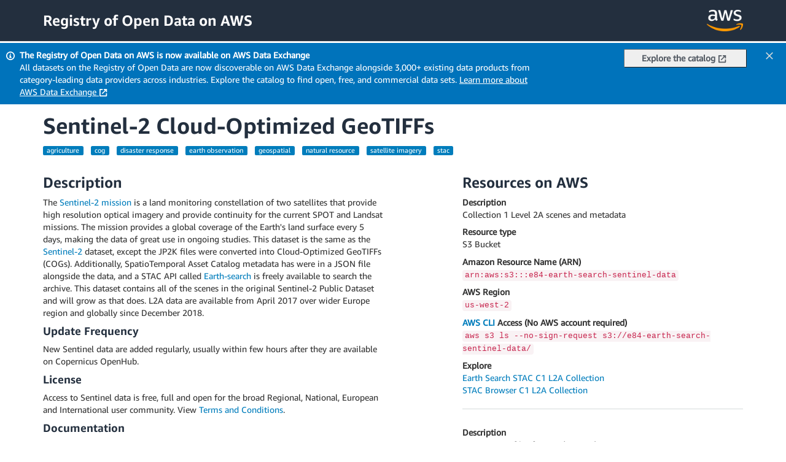

--- FILE ---
content_type: text/html
request_url: https://registry.opendata.aws/sentinel-2-l2a-cogs/
body_size: 4715
content:
<!DOCTYPE html>
<html lang="en">
  <head>
    <meta charset="utf-8">
    <meta http-equiv="X-UA-Compatible" content="IE=edge">
    <meta name="viewport" content="width=device-width, initial-scale=1">
    
  
    
  
    <link rel="alternate" type="application/rss+xml" href="/rss.xml" />
    
    <link rel="shortcut icon" type="image/ico" href="https://a0.awsstatic.com/libra-css/images/site/fav/favicon.ico"/>
    <link rel="apple-touch-icon" sizes="57x57" href="https://a0.awsstatic.com/libra-css/images/site/touch-icon-iphone-114-smile.png"/>
    <link rel="apple-touch-icon" sizes="72x72" href="https://a0.awsstatic.com/libra-css/images/site/touch-icon-ipad-144-smile.png"/>
    <link rel="apple-touch-icon" sizes="114x114" href="https://a0.awsstatic.com/libra-css/images/site/touch-icon-iphone-114-smile.png"/>
    <link rel="apple-touch-icon" sizes="144x144" href="https://a0.awsstatic.com/libra-css/images/site/touch-icon-ipad-144-smile.png"/>  
  
    <title>Sentinel-2 Cloud-Optimized GeoTIFFs - Registry of Open Data on AWS</title>
  
    <!-- Latest compiled and minified CSS -->
    <link rel="stylesheet" href="https://assets.opendata.aws/css/bootstrap/3.4.1/bootstrap.min.css">
  
    <!-- Our local CSS -->
    <link rel="stylesheet" href="/css/main.css">
  
    <script type="application/ld+json">
    {
      "@context" : "http://schema.org",
      "@type" : "Dataset",
      "name" : "Sentinel-2 Cloud-Optimized GeoTIFFs",
      "description" : "The <a href=\"https://sentinel.esa.int/web/sentinel/missions/sentinel-2\">Sentinel-2 mission</a> is
  a land monitoring constellation of two satellites that provide high resolution
  optical imagery and provide continuity for the current SPOT and Landsat missions.
  The mission provides a global coverage of the Earth&#39;s land surface every 5 days,
  making the data of great use in ongoing studies.
  This dataset is the same as the <a href=\"https://registry.opendata.aws/sentinel-2/\">Sentinel-2</a>
  dataset, except the JP2K files were converted into Cloud-Optimized GeoTIFFs (COGs).
  Additionally, SpatioTemporal Asset Catalog metadata has were in a JSON file
  alongside the data, and a STAC API called <a href=\"https://earth-search.aws.element84.com/v1\">Earth-search</a>
  is freely available to search the archive. This dataset contains all of the scenes in the
  original Sentinel-2 Public Dataset and will grow as that does.
  L2A data are available from April 2017 over wider Europe region and globally since December 2018.",
      "license" : "Access to Sentinel data is free, full and open for the broad Regional, National, European and International user community. View <a href=\"https://scihub.copernicus.eu/twiki/do/view/SciHubWebPortal/TermsConditions\">Terms and Conditions</a>.",
      "sourceOrganization" : "<a href=\"https://www.element84.com/\">Element 84</a>"
    }
    </script>
  
  </head>
  <body>
    <!-- jQuery (necessary for Bootstrap's JavaScript plugins) -->
    <script src="https://assets.opendata.aws/js/jquery/3.5.1/jquery.min.js"></script>
    <!-- Latest compiled and minified JavaScript -->
    <script src="https://assets.opendata.aws/js/bootstrap/3.4.1/bootstrap.min.js"></script>
    <nav class="navbar navbar-default navbar-fixed-top">
      <div class="container">
        <div class="roda-header">
          <h2><a href="/" alt="Home">Registry of Open Data on AWS</a></h2>
          <a href="http://aws.amazon.com/what-is-cloud-computing">
            <img src="https://assets.opendata.aws/img/AWS-Logo_White-Color_300x180.png" alt="Powered by AWS Cloud Computing" id="aws_header_logo">
          </a>
        </div>
      </div>
    </nav>
    <div id="adx-banner">
      <div class="adx-banner-container">
        <img src="/img/info.svg" class="icon-info">
        <div class="adx-banner-text">
          <b>The Registry of Open Data on AWS is now available on AWS Data Exchange</b>
          <div>
            <span>All datasets on the Registry of Open Data are now discoverable on AWS Data Exchange alongside 3,000+ existing data products from category-leading data providers across industries. Explore the catalog to find open, free, and commercial data sets.</span>
            <a href="https://docs.aws.amazon.com/data-exchange/" target="_blank">Learn more about AWS Data Exchange <img src="/img/external.svg" class="icon" /></a>
          </div>
        </div>
      </div>
      <div class="adx-banner-container">
        <button class="adx-banner-button">
          Explore the catalog
          <img src="/img/external_black.svg" class="icon">
        </button>
        <div class="adx-close-button"><img src="/img/close.svg" class="icon"></div>
      </div>
    </div>
    <div id="spacer"></div>
    <!-- JavaScript for ADX banner -->
    <script src="/js/banner.js"></script>  
    <div class="container" >

    <h1>Sentinel-2 Cloud-Optimized GeoTIFFs</h1>
    <p>
      <span class="label label-info tag link-tag">agriculture</span>

      

      <span class="label label-info tag link-tag">cog</span>

      <span class="label label-info tag link-tag">disaster response</span>

      <span class="label label-info tag link-tag">earth observation</span>

      <span class="label label-info tag link-tag">geospatial</span>

      <span class="label label-info tag link-tag">natural resource</span>

      <span class="label label-info tag link-tag">satellite imagery</span>

      <span class="label label-info tag link-tag">stac</span>
    </p>
    <div class="row">
      <div class="col-md-6">
      <h3>Description</h3>
      <p>The <a href="https://sentinel.esa.int/web/sentinel/missions/sentinel-2">Sentinel-2 mission</a> is
a land monitoring constellation of two satellites that provide high resolution
optical imagery and provide continuity for the current SPOT and Landsat missions.
The mission provides a global coverage of the Earth&#39;s land surface every 5 days,
making the data of great use in ongoing studies.
This dataset is the same as the <a href="https://registry.opendata.aws/sentinel-2/">Sentinel-2</a>
dataset, except the JP2K files were converted into Cloud-Optimized GeoTIFFs (COGs).
Additionally, SpatioTemporal Asset Catalog metadata has were in a JSON file
alongside the data, and a STAC API called <a href="https://earth-search.aws.element84.com/v1">Earth-search</a>
is freely available to search the archive. This dataset contains all of the scenes in the
original Sentinel-2 Public Dataset and will grow as that does.
L2A data are available from April 2017 over wider Europe region and globally since December 2018.</p>

      <h4>Update Frequency</h4>
      <p>New Sentinel data are added regularly, usually within few hours after they are available on Copernicus OpenHub.</p>

      <h4>License</h4>
      <p>Access to Sentinel data is free, full and open for the broad Regional, National, European and International user community. View <a href="https://scihub.copernicus.eu/twiki/do/view/SciHubWebPortal/TermsConditions">Terms and Conditions</a>.</p>

      <h4>Documentation</h4>
      <p><a href="https://github.com/Element84/earth-search">https://github.com/Element84/earth-search</a></p>

      <h4>Managed By</h4>
      <p><a href="https://www.element84.com/"><img src="/img/logos/element-84-logo.png" class="managed-by-logo" alt="Element 84"></a></p>
      <p>See all datasets managed by <a href="https://registry.opendata.aws?search&#x3D;managedBy:element 84">Element 84</a>.</p>

      <h4>Contact</h4>
      <p><a href="mailto:&#111;&#112;&#x65;&#x6e;&#100;&#97;&#116;&#x61;&#x40;&#101;&#x6c;&#x65;&#109;&#x65;&#x6e;&#116;&#56;&#x34;&#46;&#99;&#x6f;&#x6d;">&#111;&#112;&#x65;&#x6e;&#100;&#97;&#116;&#x61;&#x40;&#101;&#x6c;&#x65;&#109;&#x65;&#x6e;&#116;&#56;&#x34;&#46;&#99;&#x6f;&#x6d;</a></p>

      <h4>How to Cite</h4>
      <p>Sentinel-2 Cloud-Optimized GeoTIFFs was accessed on <code>DATE</code> from https://registry.opendata.aws/sentinel-2-l2a-cogs. </p>

      <h4 name="usageexamples">Usage Examples</h4>
        <h5 class="dataatwork-category">Tutorials</h5>
        <ul class="dataatwork-list">
          <li>
            <a href="https://carpentries-incubator.github.io/geospatial-python/05-access-data.html" class="" target="_none">Access satellite imagery using Python</a> by The Carpentries</a>
            <br>
            
            
          </li>          <li>
            <a href="https://github.com/developmentseed/titiler/blob/master/docs/examples/notebooks/Create_CustomSentinel2Tiler.ipynb" class="" target="_none">Create a Dynamic Tiler with TiTiler</a> by Vincent Sarago</a>
            <br>
            
            
          </li>          <li>
            <a href="https://www.linkedin.com/pulse/how-sunny-my-city-better-process-stac-sentinel2-lambda-alvaro-huarte" class="" target="_none">How to process Sentinel-2 data in a serverless Lambda on AWS?</a> by Alvaro Huarte</a>
            <br>
            
            <span class="label label-info tag service-tag link-tag">AWS Lambda</span><span class="label label-info tag service-tag link-tag">Amazon SNS</span>
          </li>          <li>
            <a href="https://www.matecdev.com/posts/landsat-sentinel-aws-s3-python.html" class="" target="_none">How to Work with Landsat and Sentinel-2 on AWS with Python</a> by Martin D. Maas</a>
            <br>
            
            
          </li>          <li>
            <a href="https://github.com/intake/intake-stac/blob/master/examples/aws-earth-search.ipynb" class="" target="_none">Intake-STAC with sat-search</a> by Scott Henderson</a>
            <br>
            
            
          </li>          <li>
            <a href="https://aws.amazon.com/blogs/machine-learning/monitoring-lake-mead-drought-using-the-new-amazon-sagemaker-geospatial-capabilities/" class="aws-link" target="_none">Monitoring Lake Mead drought using the new Amazon SageMaker geospatial capabilities</a> by Xiong Zhou, Anirudh Viswanathan, Erran Li, Trenton Lipscomb, and Xingjian Shi</a>
            <br>
            
            <span class="label label-info tag service-tag link-tag">Amazon SageMaker</span>
          </li>          <li>
            <a href="https://github.com/aws-samples/aws-opendata-samples/blob/main/notebooks/aws-methane-emissions-monitor/monitor_methane_ch4_emission_point_sources.ipynb" class="aws-link" target="_none">Monitoring of methane (CH4) emission point sources on AWS</a> by Janosch Woschitz, Karsten Schroer</a>
            <br>
            
            <span class="label label-info tag service-tag link-tag">Amazon SageMaker</span><span class="label label-info tag service-tag link-tag">Amazon S3</span>
          </li>          <li>
            <a href="http://www.acgeospatial.co.uk/stac-cog-python-and-qgis/" class="" target="_none">STAC, COG, Python and QGIS</a> by Andrew Cutts</a>
            <br>
            
            
          </li>          <li>
            <a href="https://aws.amazon.com/blogs/apn/transforming-geospatial-data-to-cloud-native-frameworks-with-element-84-on-aws/" class="aws-link" target="_none">Transforming Geospatial Data to Cloud-Native Frameworks with Element 84 on AWS</a> by Matt Hanson, Imtranur Rahman, Mary-Elizabeth Morin, and Ariel Walcutt</a>
            <br>
            
            <span class="label label-info tag service-tag link-tag">Amazon EKS</span><span class="label label-info tag service-tag link-tag">Amazon SageMaker</span><span class="label label-info tag service-tag link-tag">Amazon S3</span>
          </li>          <li>
            <a href="https://github.com/opendatacube/cube-in-a-box" class="" target="_none">Use Sentinel-2 data in the Open Data Cube</a> by Alex Leith</a>
            <br>
            
            
          </li>          <li>
            <a href="https://github.com/aws-samples/monitor-water-hyacinth-invasion" class="aws-link" target="_none">Using Sentinel-2 Data from the AWS Open Data Project to measure water hyacinth growth</a> by Louise Liddell</a>
            <br>
            <a href="https://studiolab.sagemaker.aws/import/github/https://github.com/aws-samples/monitor-water-hyacinth-invasion/blob/main/Harties.ipynb" rel="nofollow" target="_blank"><img src="https://studiolab.sagemaker.aws/studiolab.svg" alt="Open In SageMaker Studio Lab" data-canonical-src="https://studiolab.sagemaker.aws/studiolab.svg" style="max-width: 100%;"></a><br>
            <span class="label label-info tag service-tag link-tag">Amazon SageMaker Studio Lab</span>
          </li>        </ul>
        <h5 class="dataatwork-category">Tools & Applications</h5>
        <ul class="dataatwork-list">
          <li>
            <a href="https://console.demo.filmdrop.io/" class="" target="_none">FilmDrop Demo</a> by Element 84</a>
            <br>
            
            
          </li>          <li>
            <a href="https://twitter.com/FirewatchBot" class="" target="_none">Fire detection Twitter bot using satellite imagery</a> by Firewatch</a>
            <br>
            
            
          </li>          <li>
            <a href="https://github.com/cogeotiff/rio-tiler-pds" class="" target="_none">rio-tiler-pds</a> by Vincent Sarago, et al.</a>
            <br>
            
            
          </li>          <li>
            <a href="https://github.com/sat-utils/sat-search" class="" target="_none">Sat-search</a> by Matthew Hanson</a>
            <br>
            
            
          </li>          <li>
            <a href="https://github.com/e-sensing/sits" class="" target="_none">SITS - Satellite Image Time Series Analysis for Earth Observation Data Cubes</a> by <a href="http://www.esensing.org/" target="_none">e-Sensing</a></a>
            <br>
            
            
          </li>          <li>
            <a href="https://stacindex.org/" class="" target="_none">SpatioTemporal Asset Catalogs</a> by STAC Contriubutors</a>
            <br>
            
            
          </li>        </ul>
        <h5 class="dataatwork-category">Publications</h5>
        <ul class="dataatwork-list">
          <li>
            <a href="https://openaccess.thecvf.com/content/CVPR2022W/EarthVision/papers/Johnson_OpenSentinelMap_A_Large-Scale_Land_Use_Dataset_Using_OpenStreetMap_and_Sentinel-2_CVPRW_2022_paper.pdf" class="" target="_none">OpenSentinelMap: A Large-Scale Land Use Dataset using OpenStreetMap and Sentinel-2 Imagery</a> by Noah Johnson, Wayne Treible, Daniel Crispell</a>
            <br>
            
            
          </li>          <li>
            <a href="https://docs.google.com/presentation/d/14NsKFZ3UF2Swwx_9L7sPMX9ccFUK1ruQyZXWK9Cz4L4/edit?usp&#x3D;sharing" class="" target="_none">STAC and Sentinel-2 COGs (ESIP Summer Meeting 2020)</a> by Matthew Hanson</a>
            <br>
            
            
          </li>        </ul>

    </div>
    <div class="col-md-5 col-md-offset-1">
      <h3>Resources on AWS</h3>
      <ul class="resource-list">
        <li>
          <dl class="resource-list">
            <dt class="resource-description">Description</dt>
            <dd class="resource-description">Collection 1 Level 2A scenes and metadata</dd>
            <dt class="resource-type">Resource type</dt>
            <dd class="resource-type s3-bucket">S3 Bucket</dd>
            <dt class="resource-arn">Amazon Resource Name (ARN)</dt>
            <dd><code>arn:aws:s3:::e84-earth-search-sentinel-data</code></dd>
            <dt class="resource-region">AWS Region</dt>
            <dd><code>us-west-2</code></dd>
            <dt class="resource-region"><a href="https://aws.amazon.com/cli/">AWS CLI</a> Access (No AWS account required)</dt>
            <dd><code>aws s3 ls --no-sign-request s3://e84-earth-search-sentinel-data/</code></dd>
            <dt class="resource-explore">Explore</dt>
            <dd><a href="https://earth-search.aws.element84.com/v1/collections/sentinel-2-c1-l2a">Earth Search STAC C1 L2A Collection</a></dd>
            <dd><a href="https://radiantearth.github.io/stac-browser/#/external/earth-search.aws.element84.com/v1/collections/sentinel-2-c1-l2a">STAC Browser C1 L2A Collection</a></dd>
          </dl>
        </li>
        <li>
          <dl class="resource-list">
            <dt class="resource-description">Description</dt>
            <dd class="resource-description"><a href="https://docs.aws.amazon.com/AmazonS3/latest/dev/storage-inventory.html#storage-inventory-contents">S3 Inventory</a> files for L2A (parquet)</dd>
            <dt class="resource-type">Resource type</dt>
            <dd class="resource-type s3-bucket">S3 Bucket</dd>
            <dt class="resource-arn">Amazon Resource Name (ARN)</dt>
            <dd><code>arn:aws:s3:::e84-earth-search-sentinel-data-inventory</code></dd>
            <dt class="resource-region">AWS Region</dt>
            <dd><code>us-west-2</code></dd>
            <dt class="resource-region"><a href="https://aws.amazon.com/cli/">AWS CLI</a> Access (No AWS account required)</dt>
            <dd><code>aws s3 ls --no-sign-request s3://e84-earth-search-sentinel-data-inventory/</code></dd>
          </dl>
        </li>
        <li>
          <dl class="resource-list">
            <dt class="resource-description">Description</dt>
            <dd class="resource-description">New scene notifications, can subscribe with <a href="https://aws.amazon.com/lambda/">Lambda</a> or <a href="https://aws.amazon.com/sqs/">SQS</a>. Message contains entire STAC record for each new Item.</dd>
            <dt class="resource-type">Resource type</dt>
            <dd class="resource-type sns-topic">SNS Topic</dd>
            <dt class="resource-arn">Amazon Resource Name (ARN)</dt>
            <dd><code>arn:aws:sns:us-west-2:608149789419:cirrus-es-prod-publish</code></dd>
            <dt class="resource-region">AWS Region</dt>
            <dd><code>us-west-2</code></dd>
          </dl>
        </li>
        <li>
          <dl class="resource-list">
            <dt class="resource-description">Description</dt>
            <dd class="resource-description">Level 2A scenes and metadata</dd>
            <dt class="resource-type">Resource type</dt>
            <dd class="resource-type s3-bucket">S3 Bucket</dd>
            <dt class="resource-arn">Amazon Resource Name (ARN)</dt>
            <dd><code>arn:aws:s3:::sentinel-cogs</code></dd>
            <dt class="resource-region">AWS Region</dt>
            <dd><code>us-west-2</code></dd>
            <dt class="resource-region"><a href="https://aws.amazon.com/cli/">AWS CLI</a> Access (No AWS account required)</dt>
            <dd><code>aws s3 ls --no-sign-request s3://sentinel-cogs/</code></dd>
            <dt class="resource-explore">Explore</dt>
            <dd><a href="https://earth-search.aws.element84.com/v1/collections/sentinel-2-l2a">Earth Search STAC L2A Collection</a></dd>
            <dd><a href="https://radiantearth.github.io/stac-browser/#/external/earth-search.aws.element84.com/v1/collections/sentinel-2-l2a">STAC Browser L2A Collection</a></dd>
          </dl>
        </li>
        <li>
          <dl class="resource-list">
            <dt class="resource-description">Description</dt>
            <dd class="resource-description"><a href="https://docs.aws.amazon.com/AmazonS3/latest/dev/storage-inventory.html#storage-inventory-contents">S3 Inventory</a> files for L1C (ORC and CSV)</dd>
            <dt class="resource-type">Resource type</dt>
            <dd class="resource-type s3-bucket">S3 Bucket</dd>
            <dt class="resource-arn">Amazon Resource Name (ARN)</dt>
            <dd><code>arn:aws:s3:::sentinel-cogs-inventory</code></dd>
            <dt class="resource-region">AWS Region</dt>
            <dd><code>us-west-2</code></dd>
            <dt class="resource-region"><a href="https://aws.amazon.com/cli/">AWS CLI</a> Access (No AWS account required)</dt>
            <dd><code>aws s3 ls --no-sign-request s3://sentinel-cogs-inventory/</code></dd>
          </dl>
        </li>
        <li>
          <dl class="resource-list">
            <dt class="resource-description">Description</dt>
            <dd class="resource-description">New scene notifications, can subscribe with <a href="https://aws.amazon.com/lambda/">Lambda</a> or <a href="https://aws.amazon.com/sqs/">SQS</a>. Message contains entire STAC record for each new Item.</dd>
            <dt class="resource-type">Resource type</dt>
            <dd class="resource-type sns-topic">SNS Topic</dd>
            <dt class="resource-arn">Amazon Resource Name (ARN)</dt>
            <dd><code>arn:aws:sns:us-west-2:608149789419:cirrus-v0-publish</code></dd>
            <dt class="resource-region">AWS Region</dt>
            <dd><code>us-west-2</code></dd>
          </dl>
        </li>
      </ul>
    </div>
  </div>

    <hr/>
    <p><a href="https://github.com/awslabs/open-data-registry/blob/main/datasets/sentinel-2-l2a-cogs.yaml">Edit this dataset entry on GitHub</a></p>
    <p><a href="mailto:opendata@amazon.com">Tell us about your project</a></p>
    <p><a href="/"><b>Home</b></a></p>
  </div>
  <script src="/js/tags.js"></script>


--- FILE ---
content_type: text/css
request_url: https://registry.opendata.aws/css/main.css
body_size: 1237
content:
@font-face {
    font-family: 'AmazonEmberLight';
    src: url('https://assets.opendata.aws/fonts/amazon-ember/AmazonEmber_W_Lt.woff2') format('woff2'), url('https://assets.opendata.aws/fonts/amazon-ember/AmazonEmber_W_Lt.woff') format('woff');
}

@font-face {
    font-family: 'AmazonEmber';
    src: url('https://assets.opendata.aws/fonts/amazon-ember/AmazonEmber_W_Rg.woff2') format('woff2'), url('https://assets.opendata.aws/fonts/amazon-ember/AmazonEmber_W_Rg.woff') format('woff');
}

@font-face {
    font-family: 'AmazonEmberBold';
    src: url('https://assets.opendata.aws/fonts/amazon-ember/AmazonEmber_W_Bd.woff2') format('woff2'), url('https://assets.opendata.aws/fonts/amazon-ember/AmazonEmber_W_Bd.woff') format('woff');
}

a { color:#007dbc; }

a:hover {
  text-decoration: underline;
  color: #eb5f07;
}

body { padding: 70px 0 30px 0;
  font-family: AmazonEmber, Helvetica Neue, Helvetica, Arial, sans-serif;
}

.tag {
  margin-right: .8em;
}

.link-tag {
  cursor: pointer;
  display: inline-block;
}

.service-tag {
  background-color: #232F3E !important;
  border-width: 1px;
  border-style: solid;
}

.navbar-default {
  background-color: #232F3E;
}

.roda-header h1, .roda-header h2 {
  font-size: 24px;
  color: #FFF;
  float:left;
  margin: 20px 0 10px 0;
}

.roda-header h2 a {
  color:#FFF;
}

h1, h2, h3, h4, .dataset h3 a {
  font-family: AmazonEmberBold, Helvetica Neue Bold, Helvetica Neue, Helvetica, Arial, sans-serif;
  color:#232F3E;
}

.dataset h3 a:hover {
  color:#eb5f07;
}

.datasets h2 {
  font-variant: small-caps;
}

.datasets {
  padding-bottom: 30px;
}

#dataatwork {
  margin-top: 1.6em;
}

#dataatwork h4 a {
  color: #232F3E;
}

.dataatwork-category {
  font-weight: bold;
}

.dataset {
  margin-bottom: 2em;
}

.lede {
  font-family: AmazonEmberLight, Helvetica Neue Light, Helvetica Neue, Helvetica, Arial, sans-serif;
  font-size: 1.28em;
  font-weight: 200;
  line-height: 1.6em;
}

#aws_header_logo {
  max-width: 59px;
  float:right;
  padding:16px 0 16px 0 ;
}

.label {
  font-weight: 400;
}

.label-info {
  background-color: #007dbc;
}

.label-info:hover {
  background-color: #eb5f07;
}

.label-info-sustainability {
  background-color: #1e8900;
}

.label-info-sustainability:hover {
  background-color: #6aaf35;
}

/*.resource-list:nth-child(odd) {
  background-color: #E5FFFF;
}*/

ul.resource-list {
  padding: 0;
  list-style-type: none;
}

ul.resource-list li {
  margin: 0 0 2em 0;
  border-bottom: 1px solid #d5dbdb;
}

ul.resource-list li:last-child {
  border-bottom:none;
}

ul.dataatwork-list li {
  margin: 0 0 10px 0;
}

dt {
  margin-top: .6em;
}

a.aws-link::before {
  content: "AWS";
  display: inline;
  padding: .1em .4em .2em;
  margin-right: .3em;
  font-size: 75%;
  font-weight: 400;
  line-height: 1;
  color: #fff;
  text-align: center;
  white-space: nowrap;
  vertical-align: baseline;
  border-radius: .25em;
  background-color: #eb5f07;
}

.section-row {
  border-color: #232F3E;
}

@media (max-width:768px) {
  .roda-header h1, .roda-header h2 {
    font-size: 18px;
    color: #FFF;
    float:left;
    margin: 20px 0 20px 0;
  }
  #aws_header_logo {
    max-width: 40px;
    float:right;
    padding:16px 0 16px 0 ;
  }
}

@media (min-height: 790px) and (min-width:992px) {
  .aboutbox {
    position:fixed;
    z-index: 2;
    max-width: 392px;
  }

}

@media (min-height: 790px) and (min-width:1200px) {
  .aboutbox {
    position:fixed;
    z-index: 2;
    max-width: 490px;
  }
}

@media (max-width:768px) {
  #adx-banner {
    flex-direction: column;
  }
}
@media (min-width:769px) {
  #adx-banner {
    flex-direction: row;
  }
}

img.collab-logo {
  width: 100px;
  padding: 10px;
  float: left;
}

img.managed-by-logo {
  width: 100px;
}

.cat-anchor {
  position: relative;
  top: -50px;
}

img.providers {
  width: 200px;
  padding: 20px;
  text-align: center;
}

.providers-div {
  height: 200px;
  display: flex;
  justify-content: center;
  align-items: center;
}

#adx-banner {
  background-color: #0073bb;
  display: flex;
  justify-content: center;
  padding: 10px;
  z-index: 3;
  position: fixed;
  margin-top: -5;
}

#spacer {
  margin-top: -5;
  margin-bottom: 15px;
}

.adx-banner-text {
  color: #fff;
  margin-right: 40px;
  width: 85%;
}

.adx-banner-button {
  height: 30px;
  color: #545b64;
  border-radius: 2px;
  border-width: 1px;
  font-weight: 700;
  font-size: 14px;
  padding: 4px 20px 4px 20px;
  min-width: 200px;
}

.icon-info {
  height: 14px;
  margin-right: 8px;
  margin-top: 4px;
}

.icon {
  height: 14px;
  margin-right: 5px;
}

.adx-banner-text a {
  color: #fff;
  text-decoration-line: underline;
}

.adx-banner-container {
  display: flex;
  flex-direction: row;
}

.adx-close-button {
  color: #fff;
  margin-left: 30px;
  margin-right: 5px;
  cursor: pointer;
  width: 100%;
  text-align: right;
}

--- FILE ---
content_type: image/svg+xml
request_url: https://registry.opendata.aws/img/info.svg
body_size: 236
content:
<?xml version="1.0" encoding="UTF-8"?><svg id="Layer_1" xmlns="http://www.w3.org/2000/svg" viewBox="0 0 16 16"><defs><style>.cls-1{fill:#fff;}</style></defs><g id="icon"><g><path class="cls-1" d="M8,0C3.6,0,0,3.6,0,8s3.6,8,8,8,8-3.6,8-8S12.4,0,8,0Zm0,14c-3.3,0-6-2.7-6-6S4.7,2,8,2s6,2.7,6,6-2.7,6-6,6Z"/><polygon class="cls-1" points="9 7 6 7 6 9 7 9 7 10 6 10 6 12 10 12 10 10 9 10 9 7"/><polygon class="cls-1" points="9 6 9 4 7 4 7 6 9 6"/></g></g></svg>

--- FILE ---
content_type: application/javascript
request_url: https://registry.opendata.aws/js/tags.js
body_size: 225
content:
'use strict';

// Listen for clicks on the tags and send to appropriate page if clicked.
$('.tag').click(function (e) {
  let location;
  // Handle different location for services and tags
  if ($(e.target).hasClass('service-tag')) {
    location = '/service/' + $(this).text().toLowerCase().replace(/ /g, '-') + '/usage-examples/';  
  } else {
    location = '/tag/' + $(this).text().replace(/ /g, '-');
  }
  window.location.href = location;
});


--- FILE ---
content_type: application/javascript
request_url: https://registry.opendata.aws/js/banner.js
body_size: 434
content:
'use strict';

// Dismiss ADX banner
$(".adx-close-button").click(function () {
  $("#adx-banner").css("display", "none");
  $("#spacer").css("display", "none");
});

$(document).ready(function() {
  $("#spacer").css("height", $("#adx-banner").height());
});

$(window).on('resize', function() {
  $("#spacer").css("height", $("#adx-banner").height());
});

$(".adx-banner-button").click(function () {
  window.open('https://aws.amazon.com/marketplace/search/results?FULFILLMENT_OPTION_TYPE=DATA_EXCHANGE&CONTRACT_TYPE=OPEN_DATA_LICENSES&filters=FULFILLMENT_OPTION_TYPE%2CCONTRACT_TYPE&trk=8384929b-0eb1-4af3-8996-07aa409646bc&sc_channel=el', '_blank');
});

--- FILE ---
content_type: image/svg+xml
request_url: https://registry.opendata.aws/img/close.svg
body_size: 117
content:
<?xml version="1.0" encoding="UTF-8"?><svg id="Layer_1" xmlns="http://www.w3.org/2000/svg" viewBox="0 0 16 16"><defs><style>.cls-1{fill:none;stroke:#d5dbdb;stroke-miterlimit:10;stroke-width:2px;}</style></defs><g id="icons"><line class="cls-1" x1="2" y1="2" x2="14" y2="14"/><line class="cls-1" x1="14" y1="2" x2="2" y2="14"/></g></svg>

--- FILE ---
content_type: image/svg+xml
request_url: https://studiolab.sagemaker.aws/studiolab.svg
body_size: 4251
content:
<svg fill="none" height="20" viewBox="0 0 119 20" width="119" xmlns="http://www.w3.org/2000/svg" xmlns:xlink="http://www.w3.org/1999/xlink"><title>Open in SageMaker Studio Lab</title><filter id="a" color-interpolation-filters="sRGB" filterUnits="userSpaceOnUse" height="15.806" width="14" x="4" y="1.915"><feFlood flood-opacity="0" result="BackgroundImageFix"/><feColorMatrix in="SourceAlpha" result="hardAlpha" type="matrix" values="0 0 0 0 0 0 0 0 0 0 0 0 0 0 0 0 0 0 127 0"/><feOffset dy="1"/><feComposite in2="hardAlpha" operator="out"/><feColorMatrix type="matrix" values="0 0 0 0 0 0 0 0 0 0 0 0 0 0 0 0 0 0 0.25 0"/><feBlend in2="BackgroundImageFix" mode="normal" result="effect1_dropShadow_3653_93780"/><feBlend in="SourceGraphic" in2="effect1_dropShadow_3653_93780" mode="normal" result="shape"/></filter><filter id="b" color-interpolation-filters="sRGB" filterUnits="userSpaceOnUse" height="10.434" width="24.721" x="22.561" y="6.078"><feFlood flood-opacity="0" result="BackgroundImageFix"/><feColorMatrix in="SourceAlpha" result="hardAlpha" type="matrix" values="0 0 0 0 0 0 0 0 0 0 0 0 0 0 0 0 0 0 127 0"/><feOffset dy="1"/><feComposite in2="hardAlpha" operator="out"/><feColorMatrix type="matrix" values="0 0 0 0 0.00392157 0 0 0 0 0.00392157 0 0 0 0 0.00392157 0 0 0 0.3 0"/><feBlend in2="BackgroundImageFix" mode="normal" result="effect1_dropShadow_3653_93780"/><feBlend in="SourceGraphic" in2="effect1_dropShadow_3653_93780" mode="normal" result="shape"/></filter><filter id="c" color-interpolation-filters="sRGB" filterUnits="userSpaceOnUse" height="8.749" width="51.575" x="60.154" y="5.902"><feFlood flood-opacity="0" result="BackgroundImageFix"/><feColorMatrix in="SourceAlpha" result="hardAlpha" type="matrix" values="0 0 0 0 0 0 0 0 0 0 0 0 0 0 0 0 0 0 127 0"/><feOffset dy="1"/><feComposite in2="hardAlpha" operator="out"/><feColorMatrix type="matrix" values="0 0 0 0 0.00392157 0 0 0 0 0.00392157 0 0 0 0 0.00392157 0 0 0 0.3 0"/><feBlend in2="BackgroundImageFix" mode="normal" result="effect1_dropShadow_3653_93780"/><feBlend in="SourceGraphic" in2="effect1_dropShadow_3653_93780" mode="normal" result="shape"/></filter><linearGradient id="d" gradientUnits="userSpaceOnUse" x1="27" x2="27" y1="0" y2="20"><stop offset="0" stop-color="#5f5f5f"/><stop offset="1" stop-color="#4c4c4c"/></linearGradient><linearGradient id="e" gradientUnits="userSpaceOnUse" x1="32" x2="32" y1="0" y2="20"><stop offset="0" stop-opacity="0"/><stop offset="1" stop-opacity=".15"/></linearGradient><clipPath id="f"><path d="m0 3c0-1.65685 1.34315-3 3-3h113c1.657 0 3 1.34315 3 3v14c0 1.6569-1.343 3-3 3h-113c-1.65685 0-3-1.3431-3-3z"/></clipPath><g clip-path="url(#f)"><path d="m0 3c0-1.65685 1.34315-3 3-3h113c1.657 0 3 1.34315 3 3v14c0 1.6569-1.343 3-3 3h-113c-1.65685 0-3-1.3431-3-3z" fill="#fff"/><path d="m0 0h54v20h-54z" fill="url(#d)"/><g filter="url(#a)"><path d="m7 14.7727 3-1.8182" stroke="#fff"/><path d="m9.5 2.95459v2.27273" stroke="#fff"/><path clip-rule="evenodd" d="m12 5.68176c-.5523 0-1 .44772-1 1v5.27274c0 .5523.4477 1 1 1h5c.5523 0 1-.4477 1-1v-5.27274c0-.55228-.4477-1-1-1zm5 .90909h-5v5.45455h5z" fill="#fff" fill-rule="evenodd"/><path d="m13 6.59088h1v5.45454h-1z" fill="#fff"/><g stroke="#fff"><path d="m12.5 14.3182-3 1.8182-3-1.8182v-2.2727l-2-.9091v-2.27276m8-4.54546-3-1.81818-3 1.81818v2.27273l-2 .90909v1.36364m0 0h2.5"/><path d="m6.5 6.13635 2 1.36364v2.72731"/></g></g><g filter="url(#b)"><path d="m28.3965 7.06445c.2962.32552.5224.72429.6787 1.19629.1595.47201.2393 1.00749.2393 1.60645 0 .59891-.0814 1.13611-.2442 1.61131-.1595.472-.3841.8659-.6738 1.1817-.2995.3287-.6543.5761-1.0645.7421-.4069.1661-.8724.2491-1.3965.2491-.511 0-.9765-.0847-1.3964-.2539-.4167-.1693-.7715-.4151-1.0645-.7373-.293-.3223-.5192-.7178-.6787-1.1866-.1563-.4687-.2344-1.0042-.2344-1.60641 0-.59245.0781-1.12305.2344-1.5918.1562-.472.3841-.87565.6836-1.21094.2865-.31901.6413-.56315 1.0644-.73242.4265-.16927.8903-.25391 1.3916-.25391.5209 0 .988.08627 1.4014.25879.4167.16927.7699.41179 1.0596.72754zm-.0879 2.80274c0-.94401-.2116-1.67155-.6348-2.18262-.4231-.51432-1.0009-.77148-1.7334-.77148-.7389 0-1.32.25716-1.7431.77148-.42.51107-.6299 1.23861-.6299 2.18262 0 .95381.2148 1.68461.6445 2.19241.4297.5045 1.0059.7568 1.7285.7568.7227 0 1.2972-.2523 1.7237-.7568.4297-.5078.6445-1.2386.6445-2.19241zm7.1856.83981c0 .4427-.0635.848-.1904 1.2159-.127.3645-.306.6738-.5371.9277-.2149.2409-.4688.428-.7617.5615-.2898.1302-.5974.1953-.9229.1953-.2832 0-.5404-.0309-.7715-.0928-.2278-.0618-.4606-.1578-.6982-.288v2.2851h-.918v-7.4658h.918v.57129c.2441-.20508.5176-.37598.8203-.5127.306-.13997.6315-.20996.9766-.20996.6575 0 1.1686.24902 1.5332.74707.3678.49479.5517 1.18327.5517 2.0654zm-.9472.0244c0-.6575-.1124-1.14904-.337-1.47456s-.5696-.48829-1.0351-.48829c-.2637 0-.529.05697-.7959.1709-.2669.11394-.5225.26367-.7666.44922v3.09083c.2604.1172.4834.1969.6689.2393.1888.0423.402.0634.6397.0634.511 0 .9098-.1725 1.1963-.5176.2864-.345.4297-.8561.4297-1.5332zm6.8633.1368h-4.0185c0 .3353.0504.6282.1513.8789.1009.2474.2393.4508.4151.6103.1692.1563.3694.2735.6006.3516.2343.0781.4915.1172.7714.1172.3711 0 .7438-.0733 1.1182-.2198.3776-.1497.6462-.2962.8057-.4394h.0488v1.001c-.3093.1302-.625.2392-.9473.3271-.3222.0879-.6608.1319-1.0156.1319-.9049 0-1.6113-.2442-2.1191-.7325-.5079-.4915-.7618-1.1881-.7618-2.0898 0-.89194.2426-1.59995.7276-2.12404.4883-.52408 1.1295-.78613 1.9238-.78613.7357 0 1.3021.21485 1.6992.64453.4004.42969.6006 1.04004.6006 1.83104zm-.8935-.7032c-.0033-.48173-.1254-.85445-.3663-1.11812-.2376-.26368-.6005-.39551-1.0888-.39551-.4916 0-.8838.14485-1.1768.43457-.2897.28971-.4541.64941-.4931 1.07906zm6.7657 3.335h-.918v-3.1055c0-.2506-.0147-.48499-.044-.70309-.0292-.22136-.083-.39388-.1611-.51758-.0814-.13672-.1986-.23763-.3515-.30274-.153-.06836-.3516-.10254-.5958-.10254-.2506 0-.5126.06185-.7861.18555-.2734.1237-.5355.28158-.7861.47363v4.07227h-.918v-5.4541h.918v.60547c.2864-.23763.5827-.42318.8887-.55664.3059-.13347.6201-.2002.9423-.2002.5892 0 1.0384.17741 1.3477.53223.3092.35482.4639.86588.4639 1.5332z" fill="#fff"/></g><path d="m54 0h1v20h-1z" fill="#4800a6"/><path d="m54 0h1v20h-1z" fill="#fff" fill-opacity=".1"/><path d="m0 0h64v20h-64z" fill="#6527b9" transform="translate(55)"/><path d="m0 0h64v20h-64z" fill="url(#e)" transform="translate(55)"/><g filter="url(#c)"><path d="m65.7598 11.4248c0 .2832-.0668.5632-.2002.8398-.1302.2767-.3142.5111-.5518.7032-.2604.2083-.5648.3711-.9131.4883-.345.1171-.7617.1757-1.25.1757-.5241 0-.9961-.0488-1.416-.1464-.4167-.0977-.8415-.2426-1.2744-.4346v-1.211h.0684c.3678.306.7926.542 1.2744.7081.4817.166.9342.249 1.3574.249.599 0 1.0644-.1123 1.3965-.3369.3353-.2246.5029-.5241.5029-.8985 0-.3222-.0797-.5599-.2393-.7129-.1562-.153-.3955-.2718-.7177-.3564-.2442-.0651-.5095-.1188-.7959-.1611-.2832-.0424-.5843-.0961-.9033-.1612-.6446-.1367-1.1231-.36944-1.4356-.69822-.3092-.33203-.4639-.76335-.4639-1.29395 0-.60872.2572-1.10677.7715-1.49414.5143-.39062 1.167-.58593 1.958-.58593.5111 0 .9799.04882 1.4063.14648s.804.2181 1.1328.36133v1.14258h-.0684c-.2767-.23438-.6412-.42806-1.0937-.58106-.4492-.15625-.9098-.23437-1.3818-.23437-.5176 0-.9343.10742-1.25.32226-.3125.21485-.4688.49154-.4688.83008 0 .30274.0781.54037.2344.71289.1562.17253.4313.30436.8252.39551.2083.04557.5045.10091.8886.16602.3842.0651.7097.13183.9766.20019.5404.14323.9473.3597 1.2207.64943.2734.2897.4102.695.4102 1.2158zm4.2315 2.0264c-.1725.0455-.3613.083-.5664.1123-.2018.0293-.3825.0439-.542.0439-.5566 0-.9798-.1497-1.2695-.4492-.2898-.2995-.4346-.7796-.4346-1.4404v-2.90042h-.6201v-.77148h.6201v-1.56738h.918v1.56738h1.8945v.77148h-1.8945v2.48532c0 .2865.0065.5111.0195.6739.013.1595.0586.3092.1367.4492.0716.1302.1693.2262.293.2881.1269.0586.319.0879.5761.0879.1498 0 .306-.0212.4688-.0635.1628-.0456.2799-.083.3516-.1123h.0488zm5.5548.0488h-.918v-.6055c-.3093.2442-.6055.4313-.8887.5616-.2832.1302-.5957.1953-.9375.1953-.5729 0-1.0189-.1742-1.3379-.5225-.319-.3516-.4785-.8659-.4785-1.543v-3.54h.918v3.1055c0 .2767.013.5143.039.7129.0261.1953.0814.3629.1661.5029.0878.1432.2018.2474.3418.3125.1399.0651.3434.0976.6103.0976.2376 0 .4964-.0618.7764-.1855.2832-.1237.5468-.2816.791-.4736v-4.0723h.918zm6.1504 0h-.9179v-.5713c-.2637.2279-.5388.4053-.8252.5322-.2865.127-.5974.1905-.9327.1905-.651 0-1.1686-.2507-1.5527-.752-.3809-.5013-.5713-1.1963-.5713-2.0849 0-.4623.0651-.87407.1953-1.2354.1335-.36133.3125-.66894.5371-.92285.2214-.2474.4786-.4362.7715-.56641.2962-.1302.6022-.19531.918-.19531.2865 0 .5404.03093.7617.09277.2214.0586.4541.15137.6983.27832v-2.36328h.9179zm-.9179-1.3428v-3.12986c-.2474-.11067-.4688-.18717-.6641-.22949s-.4085-.06347-.6397-.06347c-.5143 0-.9147.17903-1.2011.5371-.2865.35808-.4297.86592-.4297 1.52342 0 .6478.1107 1.141.332 1.4795.2214.3353.5762.5029 1.0645.5029.2604 0 .5241-.0569.791-.1709.2669-.1171.5159-.2669.7471-.4492zm3.6309-5.02439h-1.0352v-.95215h1.0352zm-.0586 6.36719h-.918v-5.4541h.918zm6.3848-2.7246c0 .8887-.2278 1.5902-.6836 2.1045-.4557.5143-1.066.7715-1.831.7715-.7715 0-1.3851-.2572-1.8408-.7715-.4525-.5143-.6787-1.2158-.6787-2.1045 0-.88868.2262-1.59018.6787-2.1045.4557-.51758 1.0693-.77637 1.8408-.77637.765 0 1.3753.25879 1.831.77637.4558.51432.6836 1.21582.6836 2.1045zm-.9472 0c0-.7064-.1384-1.23048-.4151-1.57228-.2767-.34505-.6608-.51757-1.1523-.51757-.4981 0-.8854.17252-1.1621.51757-.2735.3418-.4102.86588-.4102 1.57228 0 .6836.1384 1.2028.4151 1.5576.2767.3516.6624.5274 1.1572.5274.4883 0 .8708-.1742 1.1475-.5225.2799-.3516.4199-.8724.4199-1.5625zm10.4015 2.7246h-4.5996v-7.27051h.9668v6.41111h3.6328zm5.052 0h-.913v-.5811c-.082.0554-.192.1335-.332.2344-.137.0977-.27.1758-.401.2344-.153.0749-.328.1367-.527.1855-.199.0521-.431.0782-.698.0782-.492 0-.908-.1628-1.25-.4883s-.513-.7406-.513-1.2451c0-.4134.088-.7471.264-1.001.179-.2572.433-.459.761-.6055.332-.1465.731-.2457 1.197-.2978.465-.05211.965-.09117 1.499-.11722v-.1416c0-.20833-.038-.38086-.113-.51758-.071-.13671-.175-.24414-.312-.32226-.13-.07487-.287-.12533-.469-.15137s-.373-.03906-.571-.03906c-.241 0-.51.03255-.806.09766-.296.06184-.602.15299-.918.27343h-.049v-.93261c.179-.04883.438-.10254.777-.16114.338-.05859.672-.08789 1.001-.08789.384 0 .718.03255 1.001.09766.286.06185.534.16927.742.32226.205.14974.361.34343.469.58106.107.23763.161.53223.161.88379zm-.913-1.3428v-1.5185c-.28.0162-.611.0407-.991.0732-.378.0326-.678.0798-.899.1416-.264.0749-.477.1921-.64.3516-.162.1562-.244.3727-.244.6494 0 .3125.095.5485.284.708.188.1563.476.2344.864.2344.322 0 .617-.0619.884-.1856.266-.1269.514-.2783.742-.4541zm7.4-1.4258c0 .4558-.065.8659-.195 1.2305-.127.3646-.3.6706-.518.918-.231.2571-.485.4508-.761.581-.277.127-.581.1905-.913.1905-.31 0-.58-.0375-.811-.1123-.231-.0717-.459-.1693-.684-.293l-.058.2539h-.86v-7.59766h.918v2.71485c.258-.21159.531-.38412.821-.51758.289-.13672.615-.20508.976-.20508.645 0 1.153.2474 1.524.74219.374.49479.561 1.19303.561 2.09468zm-.947.0245c0-.6511-.107-1.14425-.322-1.47953-.215-.33854-.562-.50782-1.04-.50782-.267 0-.537.0586-.811.17579-.273.11393-.527.26204-.762.44433v3.12503c.261.1172.484.1985.669.2441.189.0456.402.0684.64.0684.508 0 .905-.166 1.191-.4981.29-.3353.435-.8593.435-1.5722z" fill="#fff"/></g></g></svg>

--- FILE ---
content_type: image/svg+xml
request_url: https://registry.opendata.aws/img/external.svg
body_size: 260
content:
<?xml version="1.0" encoding="UTF-8"?><svg id="Layer_1" xmlns="http://www.w3.org/2000/svg" viewBox="0 0 16 16"><defs><style>.cls-1{stroke-linecap:square;}.cls-1,.cls-2{stroke-miterlimit:10;}.cls-1,.cls-2,.cls-3{fill:none;stroke:#fff;stroke-width:2px;}.cls-3{stroke-linejoin:round;}</style></defs><g id="icons"><polyline class="cls-1" points="10 2 14 2 14 6"/><line class="cls-2" x1="6" y1="10" x2="14" y2="2"/><polyline class="cls-3" points="14 9.05 14 14 2 14 2 2 7 2"/></g></svg>

--- FILE ---
content_type: image/svg+xml
request_url: https://registry.opendata.aws/img/external_black.svg
body_size: 264
content:
<?xml version="1.0" encoding="UTF-8"?><svg id="Layer_1" xmlns="http://www.w3.org/2000/svg" viewBox="0 0 16 16"><defs><style>.cls-1{stroke-linecap:square;}.cls-1,.cls-2{stroke-miterlimit:10;}.cls-1,.cls-2,.cls-3{fill:none;stroke:#545b64;stroke-width:2px;}.cls-3{stroke-linejoin:round;}</style></defs><g id="icons"><polyline class="cls-1" points="10 2 14 2 14 6"/><line class="cls-2" x1="6" y1="10" x2="14" y2="2"/><polyline class="cls-3" points="14 9.05 14 14 2 14 2 2 7 2"/></g></svg>